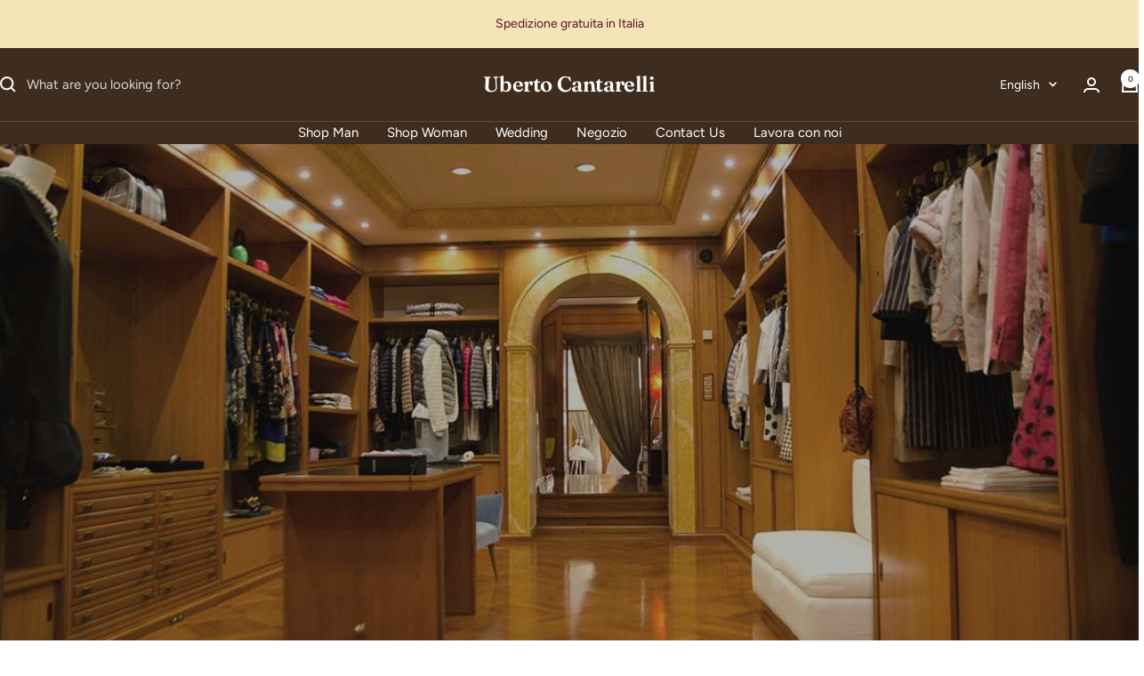

--- FILE ---
content_type: text/javascript
request_url: https://www.ubertocantarelli.it/cdn/shop/t/6/assets/custom.js?v=167639537848865775061698495772
body_size: -650
content:
//# sourceMappingURL=/cdn/shop/t/6/assets/custom.js.map?v=167639537848865775061698495772
